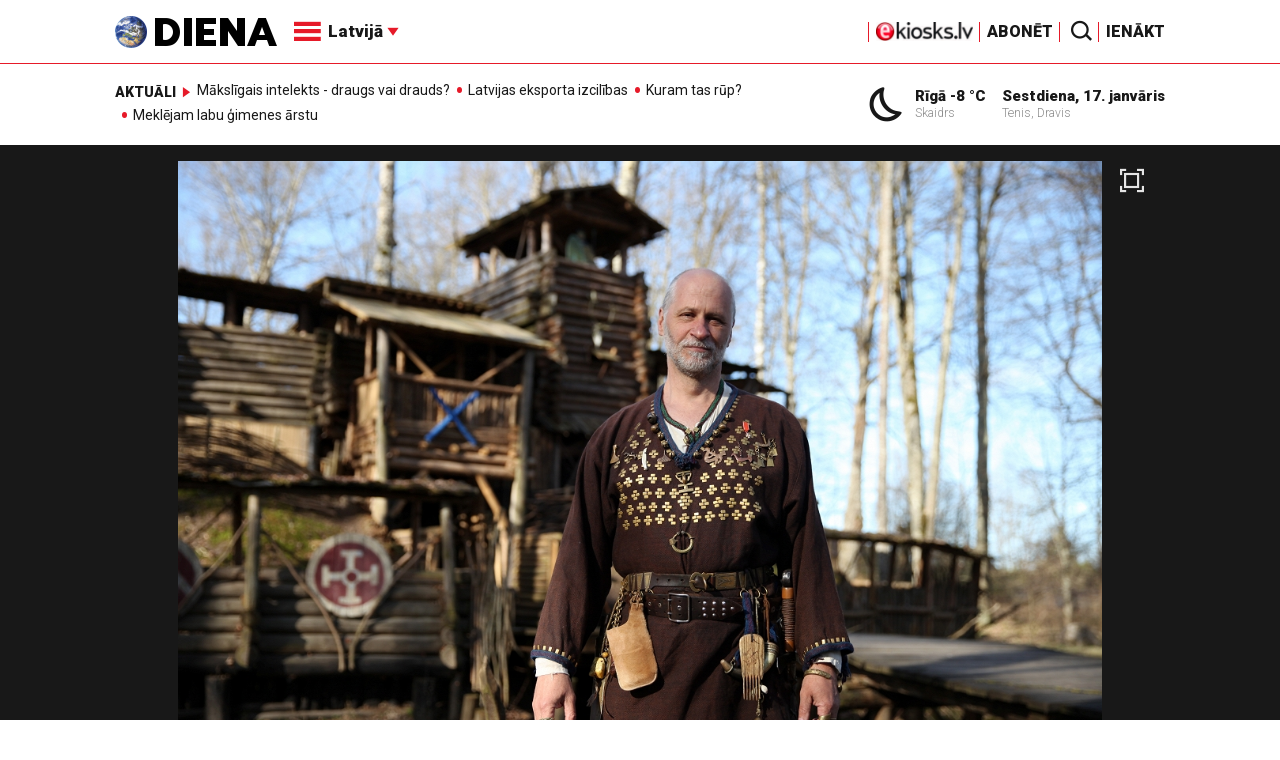

--- FILE ---
content_type: text/html; charset=utf-8
request_url: https://www.google.com/recaptcha/api2/aframe
body_size: -89
content:
<!DOCTYPE HTML><html><head><meta http-equiv="content-type" content="text/html; charset=UTF-8"></head><body><script nonce="xfvBv6royYa9c5is7mG1lw">/** Anti-fraud and anti-abuse applications only. See google.com/recaptcha */ try{var clients={'sodar':'https://pagead2.googlesyndication.com/pagead/sodar?'};window.addEventListener("message",function(a){try{if(a.source===window.parent){var b=JSON.parse(a.data);var c=clients[b['id']];if(c){var d=document.createElement('img');d.src=c+b['params']+'&rc='+(localStorage.getItem("rc::a")?sessionStorage.getItem("rc::b"):"");window.document.body.appendChild(d);sessionStorage.setItem("rc::e",parseInt(sessionStorage.getItem("rc::e")||0)+1);localStorage.setItem("rc::h",'1768681194106');}}}catch(b){}});window.parent.postMessage("_grecaptcha_ready", "*");}catch(b){}</script></body></html>